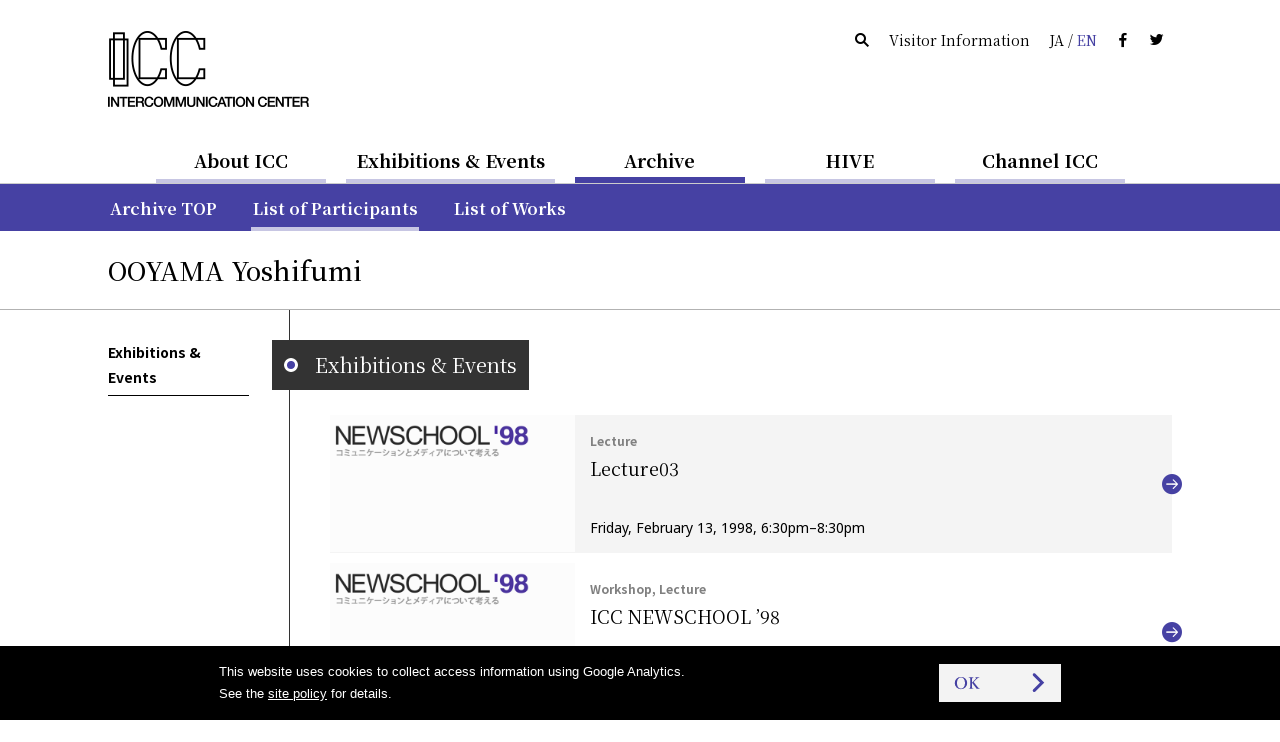

--- FILE ---
content_type: text/html
request_url: https://www.ntticc.or.jp/en/archive/participants/ooyama-yoshifumi/
body_size: 4055
content:
<!DOCTYPE html>
<html lang="en">
  <head>

    <meta charset="utf-8" />
    <meta name="robots" content="all" />
    <meta http-equiv="X-UA-Compatible" content="IE=edge" />

    <title>ICC | OOYAMA Yoshifumi</title>
    <meta name="description" content="null" />
    <meta name="viewport" content="width=device-width, initial-scale=1, user-scalable=yes,maximum-scale=2.0" />
    <meta name="format-detection" content="telephone=yes, email=yes, address=no" />

    <link rel="alternate" href="https://www.ntticc.or.jp/ja/archive/participants/ooyama-yoshifumi/" hreflang="ja" />
    <link rel="alternate" href="https://www.ntticc.or.jp/en/archive/participants/ooyama-yoshifumi/" hreflang="en" />

    <meta name="msapplication-TileImage" content="/assets/icon.png" />
    <link rel="shortcut icon"            href   ="/favicon.ico" type="image/ico" />
    <link rel="icon"                     href   ="/assets/icon.png" />
    <link rel="apple-touch-icon"         href   ="/assets/icon.png" />
    <link rel="image_src" href="https://www.ntticc.or.jp/assets/ogp.png" />

    <meta property="og:type"         content="article" />
    <meta property="og:site_name"    content="NTT InterCommunication Center [ICC]" />
    <meta property="og:title"        content="ICC | OOYAMA Yoshifumi" />
    <meta property="og:description"  content="null" />
    <meta property="og:url"          content="https://www.ntticc.or.jp/en/archive/participants/ooyama-yoshifumi/" />
    <meta property="og:image"        content="https://www.ntticc.or.jp/assets/ogp.png" />
    <meta property="og:locale"       content="en_US" />
    <meta property="fb:app_id"       content="277319389267032" />
    <meta name="twitter:card"        content="summary_large_image" />
    <meta name="twitter:url"         content="https://www.ntticc.or.jp/en/archive/participants/ooyama-yoshifumi/" />
    <meta name="twitter:title"       content="ICC | OOYAMA Yoshifumi" />
    <meta name="twitter:description" content="null" />
    <meta name="twitter:image"       content="https://www.ntticc.or.jp/assets/ogp.png">
    <meta name="twitter:site"        content="@NTTICC" />

    <link rel="stylesheet" href="/assets/css/style.v2.css?v=202408081130" media="all" />
    <link rel="stylesheet" href="/assets/css/style.print.v2.css?v=202408081130" media="print" />

    <script src="/assets/libs/cssua.js"></script>
    <script src="/assets/js/vendor.v2.js?v=202406071720"></script>
    <script src="/assets/js/app.v2.js?v=202406071720"></script>
    <script src="/assets/service.js?v=20240325"></script>


  </head>

  <body class="">

    
<noscript><iframe src="https://www.googletagmanager.com/ns.html?id=GTM-K7JN5KC" height="0" width="0" style="display:none;visibility:hidden"></iframe></noscript>

<!--[if lte IE 8]>
<style type="text/css">
    .header--not-supported { display: block !important; }
</style>
<![endif]-->
<div class="header--not-supported">
  <div class="container header--not-supported__container"><p>Please note this website no longer supports the web browser you use.<br> We recommend upgrading to the latest <a href="https://www.mozilla.com/firefox/" target="_blank">Firefox</a>, <a href="https://www.google.com/chrome/" target="_blank">Google Chrome</a>, <a href="https://www.microsoft.com/windows/internet-explorer/default.aspx" target="_blank">Internet Explorer</a>, or <a href="http://www.apple.com/safari/" target="_blank">Safari</a>.<br />

</p></div>
</div>
<header class="header header--global">
  <div class="container container--sp-hidden">
    <div class="header__brand">
      <h1 class="header__brand__logo">
        <a class="header__brand__logo__link a-hover--alpha" href="/en/">
          <img src="/assets/images/ICClogo.png" srcset="/assets/images/ICClogo.png 1x, /assets/images/ICClogo@2x.png 2x" alt="NTT ICC" width="201" height="76" />
        </a>
      </h1>
    </div>
    <div class="header__info">
      <ul class="nav nav--horizontal">
        <li class="nav__item nav__item--active js-open_message js-open_message--pc">
          Open Today
        </li>
        <li class="nav__item nav__item--closed js-close_message js-close_message--pc">
          Closed Today
        </li>
        <li class="nav__item"><a href="/en/search/" class="link--silent"><span class="icon-search"></span></a></li>
        <li class="nav__item"><a href="/en/about/visit/" class="link--silent">Visitor Information</a></li>
        <li class="nav__item">
          <a class="link--silent js-lang" href="/ja/archive/participants/ooyama-yoshifumi/">
            <span>JA</span> / <span class="color--key-purple">EN</span>
          </a>
        </li>
        <li class="nav__item"><a href="https://www.facebook.com/ntticc/" target="_blank" class="link--silent"><span class="icon-fb"></span></a></li>
        <li class="nav__item"><a href="https://twitter.com/ntticc" target="_blank" class="link--silent"><span class="icon-tw"></span></a></li>
      </ul>
    </div>
  </div>
</header>








<Nav class="navbar navbar--center navbar--xs-hidden ">

  <ul class="navbar__nav is-primary">
    <li class="navbar__nav__item is-primary">
      <a href="/en/about/" class="is-primary">About ICC</a>
    </li>



    <li class="navbar__nav__item is-primary">
      <a href="/en/exhibitions/" class="is-primary">Exhibitions &amp; Events</a>
    </li>



    <li class="navbar__nav__item is-primary navbar__nav__item--active">
      <a href="/en/archive/" class="is-primary">Archive</a>
    </li>



    <li class="navbar__nav__item is-primary">
      <a href="/en/hive/" class="is-primary">HIVE</a>
    </li>



    <li class="navbar__nav__item is-primary">
      <a href="/en/channel-icc/" class="is-primary">Channel ICC</a>
    </li>

  </ul>

</nav>


<div class="container container--sp-hidden container--fluid container--primary">
  <div class="container">

    <nav class="navbar navbar--fluid navbar--second
                 navbar--primary
                 navbar--hidden">

      <ul class="navbar__nav">


        <li class="navbar__nav__item">
          <a href="/en/about/">About ICC TOP</a>
        </li>






        <li class="navbar__nav__item">
          <a href="/en/about/visit/">Visitor Information</a>
        </li>






        <li class="navbar__nav__item">
          <a href="/en/about/collection/">Collection</a>
        </li>






        <li class="navbar__nav__item">
          <a href="/en/about/publication/">Publishing</a>
        </li>






        <li class="navbar__nav__item">
          <a href="/en/about/education/">Educational Activities</a>
        </li>


      </ul>

    </nav>


    <nav class="navbar navbar--fluid navbar--second
                 navbar--primary
                 navbar--hidden">

      <ul class="navbar__nav">


        <li class="navbar__nav__item">
          <a href="/en/exhibitions/">Current / Upcoming</a>
        </li>






        <li class="navbar__nav__item">
          <a href="/en/exhibitions/past/">Past</a>
        </li>






        <li class="navbar__nav__item">
          <a href="/en/exhibitions/theater/">Theater Schedule</a>
        </li>


      </ul>

    </nav>


    <nav class="navbar navbar--fluid navbar--second
                 navbar--primary
                ">

      <ul class="navbar__nav">


        <li class="navbar__nav__item">
          <a href="/en/archive/">Archive TOP</a>
        </li>






        <li class="navbar__nav__item navbar__nav__item--active">
          <a href="/en/archive/participants/">List of Participants</a>
        </li>






        <li class="navbar__nav__item">
          <a href="/en/archive/works/">List of Works</a>
        </li>


      </ul>

    </nav>


    <nav class="navbar navbar--fluid navbar--second
                 navbar--primary
                 navbar--hidden">

      <ul class="navbar__nav">


        <li class="navbar__nav__item">
          <a href="/en/hive/">HIVE TOP</a>
        </li>






        <li class="navbar__nav__item">
          <a href="/en/hive/videos/">Videos</a>
        </li>






        <li class="navbar__nav__item">
          <a href="/en/hive/about/">About HIVE</a>
        </li>






        <li class="navbar__nav__item">
          <a href="/en/hive/license/">License</a>
        </li>


      </ul>

    </nav>


    <nav class="navbar navbar--fluid navbar--second
                 navbar--primary
                 navbar--hidden">

      <ul class="navbar__nav">


        <li class="navbar__nav__item">
          <a href="/en/channel-icc/">Channel ICC TOP</a>
        </li>






        <li class="navbar__nav__item">
          <a href="/en/channel-icc/podcast/">Podcast</a>
        </li>






        <li class="navbar__nav__item">
          <a href="/ja/channel-icc/blog/">Blog</a>
        </li>


      </ul>

    </nav>


    <nav class="navbar navbar--fluid navbar--second
                 navbar--primary
                 navbar--hidden">

      <ul class="navbar__nav">

        <li class="navbar__nav__item">
          <a href="/en/news/">News</a>
        </li>




        <li class="navbar__nav__item">
          <a href="/en/press/">Press Release</a>
        </li>




        <li class="navbar__nav__item">
          <a href="/en/news-online/">Mail Magazine</a>
        </li>




        <li class="navbar__nav__item">
          <a href="/en/site-policy/">Site Policy</a>
        </li>

      </ul>

    </nav>

  </div>
</div>


<script>
  window.jsnavdata = {
    "path": "/en/archive/participants/ooyama-yoshifumi/",
    "primary": {
      "layout": "default",
      "items": [
        {
          "active": 0,
          "href": "/en/about/",
          "title": "About ICC",
          "slug": "about"
        },
        {
          "active": 0,
          "href": "/en/exhibitions/",
          "title": "Exhibitions & Events",
          "slug": "exhibitions"
        },
        {
          "active": 1,
          "href": "/en/archive/",
          "title": "Archive",
          "slug": "archive"
        },
        {
          "active": 0,
          "href": "/en/hive/",
          "title": "HIVE",
          "slug": "hive"
        },
        {
          "active": 0,
          "href": "/en/channel-icc/",
          "title": "Channel ICC",
          "slug": "channel-icc"
        }
      ]
    },
    "secondary": {
      "layout": "primary",
      "items": [
          {
            "parent": "about",
            "items" : [
                  {
                          "active": 0,
                          "href": "/en/about/",
                          "title": "About ICC TOP",
                          "slug": ""
                  },
                  {
                          "active": 0,
                          "href": "/en/about/visit/",
                          "title": "Visitor Information",
                          "slug": "visit"
                  },
                  {
                          "active": 0,
                          "href": "/en/about/collection/",
                          "title": "Collection",
                          "slug": "collection"
                  },
                  {
                          "active": 0,
                          "href": "/en/about/publication/",
                          "title": "Publishing",
                          "slug": "publication"
                  },
                  {
                          "active": 0,
                          "href": "/en/about/education/",
                          "title": "Educational Activities",
                          "slug": "education"
                  }
            ]
          },
          {
            "parent": "exhibitions",
            "items" : [
                  {
                          "active": 0,
                          "href": "/en/exhibitions/",
                          "title": "Current / Upcoming",
                          "slug": ""
                  },
                  {
                          "active": 0,
                          "href": "/en/exhibitions/past/",
                          "title": "Past",
                          "slug": "past"
                  },
                  {
                          "active": 0,
                          "href": "/en/exhibitions/theater/",
                          "title": "Theater Schedule",
                          "slug": "theater"
                  }
            ]
          },
          {
            "parent": "archive",
            "items" : [
                  {
                          "active": 0,
                          "href": "/en/archive/",
                          "title": "Archive TOP",
                          "slug": ""
                  },
                  {
                          "active": 1,
                          "href": "/en/archive/participants/",
                          "title": "List of Participants",
                          "slug": "participants"
                  },
                  {
                          "active": 0,
                          "href": "/en/archive/works/",
                          "title": "List of Works",
                          "slug": "works"
                  }
            ]
          },
          {
            "parent": "hive",
            "items" : [
                  {
                          "active": 0,
                          "href": "/en/hive/",
                          "title": "HIVE TOP",
                          "slug": ""
                  },
                  {
                          "active": 0,
                          "href": "/en/hive/videos/",
                          "title": "Videos",
                          "slug": "videos"
                  },
                  {
                          "active": 0,
                          "href": "/en/hive/about/",
                          "title": "About HIVE",
                          "slug": "about"
                  },
                  {
                          "active": 0,
                          "href": "/en/hive/license/",
                          "title": "License",
                          "slug": "license"
                  }
            ]
          },
          {
            "parent": "channel-icc",
            "items" : [
                  {
                          "active": 0,
                          "href": "/en/channel-icc/",
                          "title": "Channel ICC TOP",
                          "slug": ""
                  },
                  {
                          "active": 0,
                          "href": "/en/channel-icc/podcast/",
                          "title": "Podcast",
                          "slug": "podcast"
                  },
                  {
                          "active": 0,
                          "href": "/ja/channel-icc/blog/",
                          "title": "Blog",
                          "slug": "/ja/channel-icc/blog/"
                  }
            ]
          },
          {
            "parent": "",
            "items" : [
                  {
                    "active": 0,
                    "href": "/en/news/",
                    "title": "News",
                    "slug": "news"
                  },
                  {
                    "active": 0,
                    "href": "/en/press/",
                    "title": "Press Release",
                    "slug": "press"
                  },
                  {
                    "active": 0,
                    "href": "/en/news-online/",
                    "title": "Mail Magazine",
                    "slug": "news-online"
                  },
                  {
                    "active": 0,
                    "href": "/en/site-policy/",
                    "title": "Site Policy",
                    "slug": "site-policy"
                  }
            ]
          }
      ]
    },
    "local": {
      "items": [
      ]
    }
  };
</script>


<div id="vue-tnavbar" aria-hidden="true">
  <tnavbar class="nav--sp js-nav--sp"></tnavbar>
  <script type="text/json" class="vue-data">
    {
      "lang": "en",
      "langAlternateLink" : "/ja/archive/participants/ooyama-yoshifumi/",
      "path": "/en/archive/participants/ooyama-yoshifumi/"
    }
  </script>
</div>




    <div class="content">


<section class="participants_detail">











  <!-- ID : 375 -->

  <header class="main__header main__header--ng">
    <div class="container">
      <h1 class="heading heading--large">
        <span class="heading--large__name">
          OOYAMA Yoshifumi
        </span>
      </h1>
    </div>
  </header>

  <div id="js-stickyHeader" class="stickyHeader">
    <div class="container">
      <div class="stickyHeader_wrapper">
        <div class="vue-historyBack">
          <!-- @vue/historyBack -->
          <script type="text/json" class="vue-data">
            {
              "vhost":"https://www.ntticc.or.jp",
              "vlang":"en",
              "vwrapclass": {},
              "vwrapstyle": { "padding":"0" },
              "vbtnclass": { "button":true,"button--semi-fat":true,"button--backward":true }
            }
          </script>
        </div>
        <p class="stickyHeader_title ff-serif">
          <span class="js-stickyHeader__text">
            OOYAMA Yoshifumi
          </span>
        </p>
      </div>
    </div>
  </div>


  <div class="container">

    <!-- grid -->
    <div class="grid">

      <div class="grid__cell grid__cell--width-1/5 grid__cell--top_padding" id="js-stickyAnchors">

        <anavbar vstacklabel="sticky-anchors" vtracking="top-navbar filter-navbar sticky-header" v-bind:vincludeown="false"></anavbar>

      </div>


      <div class="grid__cell grid__cell--width-4/5 grid__cell--top_padding grid__cell--left_line">

        <!-- container__section-with-title 概要-->
        <!-- //container__section-with-title -->


        <!-- container__section-with-title 作品-->
        <!-- //container__section-with-title -->

        <!-- container__section-with-title 参加展示 & イヴェント-->
        <section class="container__section">


<header class="heading_section_title" id="exhibitions">
  <span class="heading_section_title__icon">
    <i></i>
  </span>
  <h2 class="heading_section_title__text">
    Exhibitions &amp; Events
  </h2>
</header>



          <div class="media_lists">


<a
    href="/en/exhibitions/1998/lecture03-icc-newschool-98/"
  class="media media_horizontal_s media_horizontal_s--exhibitions a-key_arrow"
>

  <div class="media__figure">
    <div class="figure figure__wide"


              style="background-image:url(/uploads/assets/003/c9851.3228.medium.png);"


    >

      <div
        class="media__label media__label--s"
        data-label='{"dateStart":"1998-02-13","dateStart_ISO8601":"1998-02-13T18:30:00","dateEnd":"1998-02-13","dateEnd_ISO8601":"1998-02-13T20:30:00","boundType":"exhibition"}'>
      </div>
    </div>
  </div>


  <div class="media__content">

      <div class="media_content__header">
            <span class="media__content__meta">
              Lecture
            </span>

        <h3 class="media__content__title fs-5">


            Lecture03




        </h3>

      </div>

      <div class="media__content__footer media__content__footer--bottom">

          <time class="fs-3">


            Friday, February 13, 1998,  6:30pm–8:30pm


          </time>


      </div>


  </div>


</a>




<a
    href="/en/exhibitions/1998/icc-newschool-98/"
  class="media media_horizontal_s media_horizontal_s--exhibitions a-key_arrow"
>

  <div class="media__figure">
    <div class="figure figure__wide"


              style="background-image:url(/uploads/assets/003/c9851.3228.medium.png);"


    >

      <div
        class="media__label media__label--s"
        data-label='{"dateStart":"1998-02-11","dateStart_ISO8601":"1998-02-11T00:00:00","dateEnd":"1998-02-28","dateEnd_ISO8601":"1998-02-28T18:00:00","boundType":"exhibition"}'>
      </div>
    </div>
  </div>


  <div class="media__content">

      <div class="media_content__header">
            <span class="media__content__meta">
              Workshop,
              Lecture
            </span>

        <h3 class="media__content__title fs-5">


            ICC NEWSCHOOL ’98




        </h3>

      </div>

      <div class="media__content__footer media__content__footer--bottom">

          <time class="fs-3">


            February 11–28, 1998


          </time>


      </div>


  </div>


</a>


          </div>

        </section>
        <!-- //container__section-with-title -->


        <!-- container__section-with-title HIVE-->
        <!-- //container__section-with-title -->



        <!-- container__section-with-title HIVE-->
        <!-- //container__section-with-title -->


        <div class="container container--fluid container--flush">
          <div class="container container--fluid container--social">
  <div class="container--social__text">
    <span class="fs-2">Share：</span>
  </div>
  <ul>
    <li><a target="_blank" href="https://www.facebook.com/dialog/share?app_id=277319389267032&display=popup&href=https%3A%2F%2Fwww.ntticc.or.jp%2Fen%2Farchive%2Fparticipants%2Fooyama-yoshifumi%2F&redirect_uri=" title="ICC | OOYAMA Yoshifumi"><i class="icon-fb"></i></a></li>
    <li><a target="_blank" href="https://twitter.com/share?text=ICC%20%7C%20OOYAMA%20Yoshifumi&url=https%3A%2F%2Fwww.ntticc.or.jp%2Fen%2Farchive%2Fparticipants%2Fooyama-yoshifumi%2F"
        ><i class="icon-tw"></i></a></li>
  </ul>
</div>

        </div>


      </div>


    </div>
    <!-- //grid -->


  </div>
  <!-- //container--participants-detail -->




</section>

    </div>

    
<footer class="footer footer--global">
  <div class="container container--fluid container--darken">
    <div class="container">
      <div class="grid">
        <div class="grid__cell grid__cell--width-3/4">
          <h1 class="footer__brand" style="margin-top:32px; margin-bottom:32px;">
            <a href="/en/" class="a-hover--alpha">
              <vicclogo vfill="#cbcbcb" :vheight="57" :vwidth="152"></vicclogo>
            </a>
          </h1>
          <h2 style="margin-bottom:1em;">NTT InterCommunication Center [ICC]</h2>
          <p>Tokyo Opera City Tower4F, 3-20-2 Nishishinjuku, Shinjuku-ku, Tokyo 163-1404 Japan</p>

          
        </div>
        <div class="grid__cell grid__cell--width-1/4 footer__right">
          <ul class="nav nav--vertical" style="margin-top:32px;">
            <li class="nav__item nav__item"><a href="/en/news/" class="link--inverse link--dot-hole">News</a></li>
            <li class="nav__item nav__item"><a href="/en/press/" class="link--inverse link--dot-hole">Press Release</a></li>
            <li class="nav__item nav__item"><a href="/en/news-online/" class="link--inverse link--dot-hole">Mail Magazine</a></li>
            <li class="nav__item nav__item"><a href="/en/about/visit/contact/" class="link--inverse link--dot-hole">Contact</a></li>
            <li class="nav__item nav__item"><a href="/en/site-policy/" class="link--inverse link--dot-hole">Site Policy</a></li>
          </ul>
          <div class="footer__mecenat">
            <a href="https://www.mecenat-mark.org/outline/" class="a-hover--alpha" target="_blank">
              <span>THIS IS MECENAT 2025</span>
            </a>
          </div>
        </div>
      </div>
    </div>
  </div>
  <div class="container container--fluid container--dark" style="min-height:2em;">
    <div class="footer__section">
      <div class="container">
        <small>COPYRIGHT &copy; 2016 NTT InterCommunication Center [ICC] ALL RIGHTS RESERVED.</small>
      </div>
    </div>
  </div>
</footer>

<script type="text/template" id="label-open" data-component="label">
  <span class="label_small label--open js-label-exhibitions">On View</span>
</script>

<script type="text/template" id="label-soon" data-component="label">
  <span class="label_small label--soon js-label-exhibitions">Starts in<br>
    <%= day %> days</span>
</script>

<script type="text/template" id="label-today" data-component="label">
  <span class="label_small label--soon js-label-exhibitions">On View Today</span>
</script>


<script type="text/template" id="label-open-circle" data-component="label">
  <span class="label--js-circle label--open js-label-exhibitions">On View</span>
</script>

<script type="text/template" id="label-soon-circle" data-component="label">
  <span class="label--js-circle label--soon js-label-exhibitions">Starts in<br>
    <%= day %> days</span>
</script>

<script type="text/template" id="label-today-circle" data-component="label">
  <span class="label--js-circle label--soon js-label-exhibitions">On View Today</span>
</script>


<script type="text/template" id="label-new-circle" data-component="label">
  <span class="label--js-new-circle">NEW</span>
</script>




  </body>

</html>
